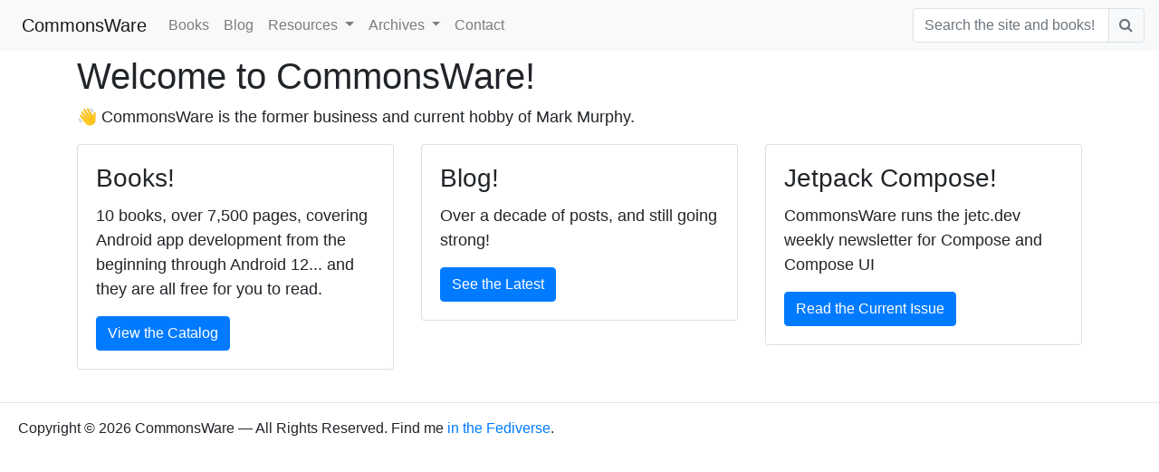

--- FILE ---
content_type: text/html
request_url: https://commonsware.com/
body_size: 2228
content:
<!DOCTYPE html>
<html lang="en">
  <head>
    <meta charset="utf-8">
    <meta http-equiv="X-UA-Compatible" content="IE=edge">
    <meta name="viewport" content="width=device-width, initial-scale=1">

    <title>CommonsWare</title>

    <!-- Bootstrap core CSS -->
    <link rel="stylesheet" href="https://stackpath.bootstrapcdn.com/bootstrap/4.3.1/css/bootstrap.min.css" integrity="sha384-ggOyR0iXCbMQv3Xipma34MD+dH/1fQ784/j6cY/iJTQUOhcWr7x9JvoRxT2MZw1T" crossorigin="anonymous">
    <link rel="stylesheet" href="https://maxcdn.bootstrapcdn.com/font-awesome/4.7.0/css/font-awesome.min.css" integrity="sha384-wvfXpqpZZVQGK6TAh5PVlGOfQNHSoD2xbE+QkPxCAFlNEevoEH3Sl0sibVcOQVnN" crossorigin="anonymous">
    <link rel="stylesheet" href="https://cdnjs.cloudflare.com/ajax/libs/highlight.js/10.7.2/styles/default.min.css" integrity="sha384-s4RLYRjGGbVqKOyMGGwfxUTMOO6D7r2eom7hWZQ6BjK2Df4ZyfzLXEkonSm0KLIQ" crossorigin="anonymous">
    <link href="/cw.css" rel="stylesheet">
    <link href="/rouge-github.css" rel="stylesheet">

    <script src="https://code.jquery.com/jquery-3.3.1.slim.min.js" integrity="sha384-q8i/X+965DzO0rT7abK41JStQIAqVgRVzpbzo5smXKp4YfRvH+8abtTE1Pi6jizo" crossorigin="anonymous"></script>

    <link rel="apple-touch-icon" sizes="180x180" href="/apple-touch-icon.png">
    <link rel="icon" type="image/png" sizes="32x32" href="/favicon-32x32.png">
    <link rel="icon" type="image/png" sizes="16x16" href="/favicon-16x16.png">
    <link rel="manifest" href="/site.webmanifest">
    <link rel="mask-icon" href="/safari-pinned-tab.svg" color="#5bbad5">
    <meta name="msapplication-TileColor" content="#ffc40d">
    <meta name="theme-color" content="#ffffff">

    <meta name="description" content="Android app development books">

    <meta property="og:url" content="https://commonsware.com/" />
    <meta property="og:title" content="CommonsWare" />
    <meta property="og:description" content="" />
    <meta name="twitter:card" content="summary" />
    <meta name="twitter:site" content="@commonsware" />
    <meta property="og:type" content="article" />
    <meta property="og:site_name" content="CommonsWare: Android App Development Books" />
    <meta name="fediverse:creator" content="@commonsguy@androiddev.social" />
  </head>
    <body>
    <nav class="navbar navbar-light bg-light fixed-top navbar-expand-xl" role="navigation">
      <a class="navbar-brand" href="/">CommonsWare</a>
      <button class="navbar-toggler" type="button" data-toggle="collapse" data-target="#navbarSupportedContent" aria-controls="navbarSupportedContent" aria-expanded="false" aria-label="Toggle navigation">
          <span class="navbar-toggler-icon"></span>
      </button>
      <div class="navbar-collapse collapse" id="navbarSupportedContent">
          <ul class="navbar-nav mr-auto">
              <li class="nav-item"><a href="/catalog" class="nav-link">Books</a></li>
              <li class="nav-item"><a class="nav-link" href="/blog">Blog</a></li>
              <li class="nav-item dropdown">
                  <a href="#" class="nav-link dropdown-toggle" data-toggle="dropdown">Resources <b class="caret"></b></a>
                  <div class="dropdown-menu">
                      <a class="dropdown-item" href="https://androidx.tech">AndroidX Tech</a>
                      <a class="dropdown-item" href="https://jetc.dev">jetc.dev: Jetpack Compose</a>
                  </div>
              </li>
              <li class="nav-item dropdown">
                  <a href="#" class="nav-link dropdown-toggle" data-toggle="dropdown">Archives <b class="caret"></b></a>
                  <div class="dropdown-menu">
                      <a class="dropdown-item" href="/office-hours">Office Hours</a>
                      <a class="dropdown-item" href="/community">CommonsWare Community</a>
                      <a class="dropdown-item" href="/videos">Videos</a>
                  </div>
              </li>
              <li class="nav-item"><a class="nav-link" href="/contact">Contact</a></li>
          </ul>
          <form class="form-inline mt-2 mt-xl-0" action="https://duckduckgo.com/" method="GET" target="_blank">
              <div class="input-group">
                  <input class="form-control border" type="text" placeholder="Search the site and books!" name="q" id="search">
                  <input type="hidden" name="sites" value="commonsware.com" />
                  <input type="hidden" name="kn" value="1" />
                  <span class="input-group-append">
                      <button class="btn btn-outline-secondary border-left-0 border" type="submit">
                          <i class="fa fa-search"></i>
                      </button>
                  </span>
              </div>
          </form>
      </div>
    </nav>
    <div class="container" id="content" style="padding-top: 60px">
      <h1>Welcome to CommonsWare!</h1>
<p>👋 CommonsWare is the former business and current hobby of Mark Murphy.</p>

<div class="row" style="margin-top: 8px">
  <div class="col-lg-4">
    <div class="card">
      <div class="card-body">
        <h3 class="card-title">Books!</h3>
        <p class="card-text">10 books, over 7,500 pages, covering Android app development from the beginning through Android 12... and they are all free for you to read.</p>
        <a href="/catalog" class="btn btn-primary">View the Catalog</a>
      </div>
    </div>
  </div>
  <div class="col-lg-4">
    <div class="card">
      <div class="card-body">
        <h3 class="card-title">Blog!</h3>
        <p class="card-text">Over a decade of posts, and still going strong!</p>
        <a href="/blog" class="btn btn-primary">See the Latest</a>
      </div>
    </div>
  </div>
  <div class="col-lg-4">
    <div class="card">
      <div class="card-body">
        <h3 class="card-title">Jetpack Compose!</h3>
        <p class="card-text">CommonsWare runs the jetc.dev weekly newsletter for Compose and Compose UI</p>
        <a href="https://jetc.dev" class="btn btn-primary">Read the Current Issue</a>
      </div>
    </div>
  </div>
</div>


    </div>
    <hr>

    <footer>
      <p style="margin-left:20px">Copyright &copy; 2026 CommonsWare &mdash; All Rights Reserved. Find me <a rel="me" href="https://androiddev.social/@commonsguy">in the Fediverse</a>.</p>
    </footer>
    
    <script src="https://cdnjs.cloudflare.com/ajax/libs/popper.js/1.14.7/umd/popper.min.js" integrity="sha384-UO2eT0CpHqdSJQ6hJty5KVphtPhzWj9WO1clHTMGa3JDZwrnQq4sF86dIHNDz0W1" crossorigin="anonymous"></script>
    <script src="https://stackpath.bootstrapcdn.com/bootstrap/4.3.1/js/bootstrap.min.js" integrity="sha384-JjSmVgyd0p3pXB1rRibZUAYoIIy6OrQ6VrjIEaFf/nJGzIxFDsf4x0xIM+B07jRM" crossorigin="anonymous"></script>

  </body>
</html>

--- FILE ---
content_type: text/css
request_url: https://commonsware.com/cw.css
body_size: 925
content:
/* Move down content because we have a fixed navbar that is 50px tall */
div#content {
  padding-top: 60px;
  padding-bottom: 20px;
  font-size: 18px;
}

.navbar-brand {
  /* background: url(images/cw-site-banner.png) no-repeat left center; */
  /* width: 208px; */
  margin-left: 8px;
}

.jumbotron {
  background-color: transparent !important;
  padding-left: 0px;
  padding-top: 8px;
  padding-bottom: 0px;
}

.jumbotron-hero {
  margin-bottom: 15px;
  font-size: 21px;
}

.jumbotron-hero img {
  margin-left: 10px;
  float: right;
}

.bordered-image {
  border: 1px solid #021a40;
}

@media all and (max-width: 1000px) {
  .carousel-controls {
    display: none;
  }
}

blockquote {
  margin-left: 8px;
  border-left: 2px solid #ccc;
  padding-left: 8px;
}

// for blog

.highlight {
  padding: 4px;
}

.qrcode {
  margin-top: 8px;
}

.bookbtn {
  margin-bottom: 8px;
}

.bookpage {
    overflow: scroll;
    width: 100vw;
    height: 100vh;
    border: 0px;
    position: relative;
}

blockquote {
  background: #f9f9f9;
  border-left: 10px solid #ccc;
  margin: 1.5em 10px;
  padding: 0.5em 10px;
  quotes: "\201C""\201D""\2018""\2019";
}
blockquote:before {
  color: #ccc;
  content: open-quote;
  font-size: 4em;
  line-height: 0.1em;
  margin-right: 0.25em;
  vertical-align: -0.4em;
}
blockquote p {
  display: inline;
}

pre.long {
  font-size: 0.68em;
}

.code-caption {
  font-size: 0.62em;
  text-align: right;
}

code { 
  white-space: pre-wrap;
  font-family: "Droid Sans Mono", monospace;
  font-size: smaller;
  -webkit-hyphens: none !important; -adobe-hyphenate: none; -moz-hyphens: none;
}

figure, .figure {
  text-align: center;
  background-color: #f8f8f8;
  padding: 4px 4px 4px 4px;
}

h1 {page-break-before: always}

h1, h2, h3 {-webkit-hyphens: none !important; -adobe-hyphenate: none; -moz-hyphens: none;}

.figure {
  break-inside: avoid;
  break-before: avoid;
}

div.emoji {
  text-align: center;
}

img {
  max-width:600px;
  max-height:600px;
  width: auto;
  height: auto;
}

img.emoji {
  height: 72px;
  width: 72px;
}

table {
  page-break-inside: avoid;
}

.changed {
  border-right-color: black;
  border-right-style: solid;
  border-right-width: 3px;
  padding-right: 4px;
}

table {
    border-collapse: collapse;
    margin-left: auto;
    margin-right: auto;
}

th {
    background-color: DimGray;
    color: white;
}

table, th, td {
   border: 1px solid black;
   text-align: center;
   padding: 8px;
} 

.bookxref {
  border: 1px solid black;
  padding: 8px;
  overflow: auto;
  display: flex;
  align-items:center;
}

.bookxref.xreftext {
}

.bookxref img {
  float: left;
  padding-right: 10px;
  width: 100px;
}

.monocode  { background: #f8f8f8; }
